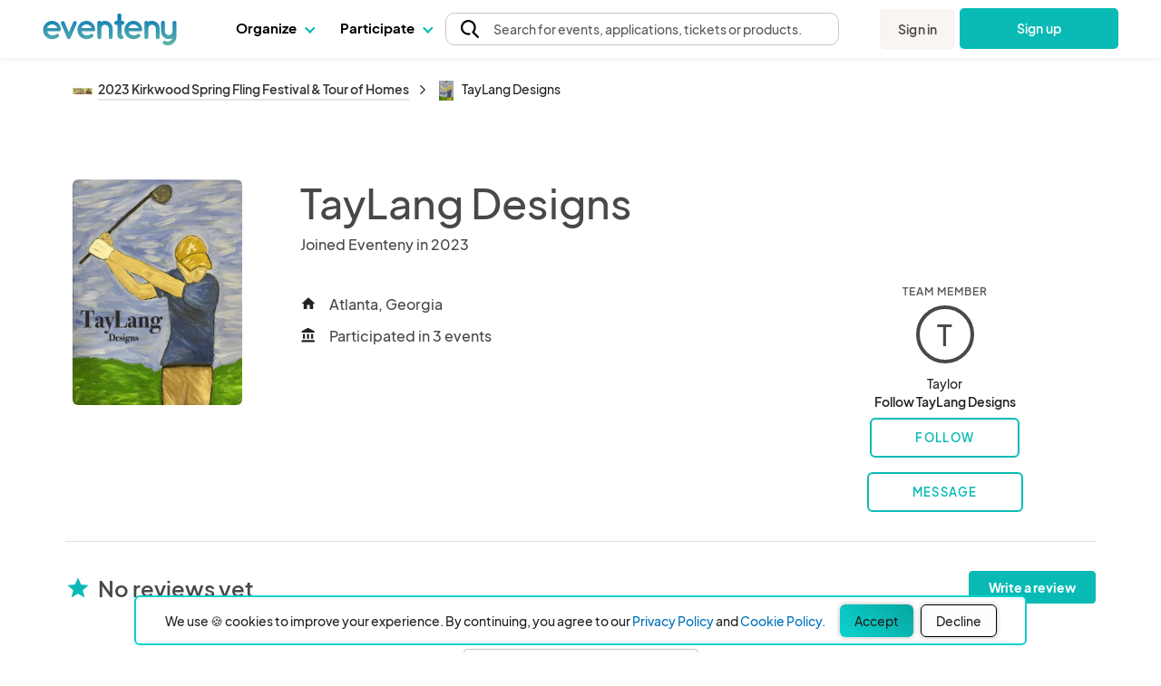

--- FILE ---
content_type: application/javascript
request_url: https://www.eventeny.com/js/company/show-2019-06-24.js?v=1766437909
body_size: 5804
content:
/*----Variables----*/
var companyProductsQuery = '', 
	companyProductsCategoryFilter = '', 
	companyProductsQueryTimeout, 
	productLimit = 50, 
	productPage = 1, 
	totalProductPages = 1, 
	totalProducts = 0, 
	urlParams = '';

history.replaceState('', pageTitle, baseUrl);

//Setup
setupExpandableTextToggle(); //Toggle for expandable text

//Share modal
$('#share-button').on('click', function(){
	eleOpenShareModal($(this).data('href'));
});

/*----Age----*/
$('#update-age-modal #update-age-form').on('submit', function(e){
    e.preventDefault();
	$('#update-age-modal #update-age-form .error').html('');
    var params = new getFormData(this);
    params.append('post_type', 'update_age');
	params.append('company_id', companyID);
    var successFunc = function(data){
		hideLoader();
		if(data.meet_age_requirement == true) $('#update-age-modal').addClass('hide');
		else $('#update-age-modal #update-age-form').addClass('hide');
    };
    var errorFunc = function(data){
		$(window).scrollTop(0);
		$('#update-age-modal #update-age-form .error').html(data.err_msg);
    };
    var errorServerFunc = function(jqXHR, textStatus, errorThrown){
		$(window).scrollTop(0);
		$('#update-age-modal #update-age-form .error').html(textStatus);
    };
    baseFuncsContentUpdate('company/view-2019-06-25.php', params, successFunc, errorFunc, errorServerFunc, true, 0);
});

/*----Video chat----*/
$('[data-type="button"][data-button="video-chat"]').on('mouseover', function(){
	if($(this).data('chat_description').length > 0){
		$('#video-tooltip').removeClass('hide');
		$('#video-tooltip').css({
			'left': $('[data-type="button"][data-button="video-chat"]').offset().left + 'px', 
			'top': ($('[data-type="button"][data-button="video-chat"]').offset().top - $('#video-tooltip').height() - 40) + 'px', 
			'width': $('[data-type="button"][data-button="video-chat"]').width() + 'px'
		});
	}
}).on('mouseleave', function(){
	$('#video-tooltip').addClass('hide');
}).on('click', function(e){
	e.preventDefault();
	$('body').addClass('noscroll');
	if($(this).data('chat_type') == 'zoom'){
		var html = '<div class="width-full overflow-hidden relative" style="min-height: 575px; padding-top: 56.25%;">' + 
						'<iframe allow="microphone; camera" class="height-full absolute all-0 width-full rounded-big" style="border: 0;" src="/ele/zoom/?meeting_number=' + $(this).data('chat_id') + '&password=' + $(this).data('chat_password') + '&biz_id=' + companyID  + '&username=' + $(this).data('username') + '&useremail=' + $(this).data('useremail') + '&role=0" frameborder="0" allowfullscreen="allowfullscreen"></iframe>' + 
					'</div>' + 
					'<div class="col-12 text-center mt2">' +
						'<div class="strong">Having technical issues?</div>' + 
						'<a href="https://zoom.us/j/' + $(this).data('chat_id') + ($(this).data('chat_password').length ? '?pwd=' + $(this).data('chat_password') : '') + '" target="_blank" class="btn btn-small"><i class="material-icons mr-half">open_in_new</i>Click to open in external browser</a>' + 
					'</div>';
		$('#video-chat-modal [data-type="video-chat"][data-video_chat="content"]').html(html);
		$('#video-chat-modal').removeClass('hide');
	}
});
$('#video-chat-modal-close-btn').on('click', function(e){
	e.preventDefault();
	$('body').removeClass('noscroll');
	$('#video-chat-modal').addClass('hide');
	$('#video-chat-modal [data-type="video-chat"][data-video_chat="content"]').html('');
});

/*----Product search----*/
function getCompanyProductsContent(){
	urlParams = new URLSearchParams(window.location.search);
	productLimit = urlParams.get('product_limit') ? urlParams.get('product_limit') : 50;
	productPage = urlParams.get('product_page') ? urlParams.get('product_page') : 1;
	totalProductPages = productPage;
	
	domDisableLoader($('[data-type="content-section"][data-section="product-list"]'), '', true, true, 'rgba(255,255,255,0)', '#0ABAB5', 20, 20);
	var params = new FormData();
	params.append('post_type', 'fetch_company_products_content');
	params.append('company_id', companyID);
	params.append('event_id', currEventID);
	params.append('search', companyProductsQuery);
	params.append('category_filter', companyProductsCategoryFilter);
	params.append('product_page', productPage);
	params.append('product_limit', productLimit);
	var successFunc = function(data){
		var html = '';
		
		//Products summary
		totalProducts = parseInt(data.summary['total_products']);

		//Products
		$.each(data.products, function(a,b){
			var counter = 0;
			if(b.length > 0){
				html += '<div class="col-12 flex relative mt1 mb2 size-16" style="height: 20px;">' + 
							'<div class="inline-block pr2 strong">' + ((a.length > 0 && a != '') ? a : 'Other') + '</div>' + 
							'<hr class="pt1" style="border: 0; border-bottom: 2px solid #0ABAB5; flex-grow: 1; height: 2px;" />' + 
							'<div class="inline-block px2 strong" style="color: #0ABAB5;">' + parseInt(b.length) + ' product' + (b.length > 1 ? 's' : '') + '</div>' + 
						'</div>';
			}
			$.each(b, function(i,v){
				counter++;
				v['picture'] = v['picture'] != null ? v['picture'].split('|') : [''];
				v['picture_1200'] = v['picture_1200'] != null ? v['picture_1200'].split('|') : [''];
				v['picture_600'] = v['picture_600'] != null ? v['picture_600'].split('|') : [''];
				v['picture_300'] = v['picture_300'] != null ? v['picture_300'].split('|') : [''];
				let link = '/company/product/';
				if(baseValidateString(v.link, 'length')){
					link += `${v.link}/`;
				}else{
					link += `?p=${v.id}`;
				}
				html += '<div class="col-3 sm-col-4 xs-col-6 relative">' +
							'<div class="p1 mb-half width-full height-full">' +
								'<div itemprop="itemListElement" itemscope="" itemtype="http://schema.org/ListItem">' +
									'<meta itemprop="name" content="' + v['title'] + '">' +
									'<meta itemprop="position" content="' + counter + '">' +
									'<meta itemprop="url" content="https://www.eventeny.com' + link + '">';
				if(data.is_event_organizer == true) html += '<div class="flex justify-between mb1">' + 
										'<div>Include in event?</div>' + 
											'<div class="flex-inline items-center"> ' + 
												'<div>No</div>' + 
												'<div class="mx1">' + 
													'<label class="label-switch">' + 
														'<input type="checkbox" data-type="organizer" data-organizer="include-product" data-id="' + v.id + '" value="1" ' + (v.exclude == 0 ? 'checked' : '') + ' />' + 
														'<div class="checkbox" style="top: -2px;"></div>' + 
													'</label>' + 
												'</div>' + 
												'<div>Yes</div>' + 
											'</div>' + 
										'</div>';
				html += 			'<div class="relative mb2">' +
										'<a aria-label="' + v['title'] + '" href="' + link + '" rel="noopener" target="product_' + v['id'] + '" class="block height-full absolute left-0 top-0 width-full" title="View or purchase ' + v['title'] + '"></a>' +
										'<div class="relative overflow-hidden">' +
											'<div class="relative">' +
												'<div class="relative width-full z0" style="padding-top: 66.6667%;">' +
													'<div class="absolute all-0 height-full width-full">' +
														'<div class="height-full width-full relative overflow-hidden">' +
															'<a href="' + link + '" target="product_' + v['id'] + '" aria-hidden="true" tabindex="-1" aria-label="' + v['title'] + '" class="block height-full width-full absolute left-0 top-0 z1"></a>' +
															'<div class="width-full height-full nowrap">' +
																'<div class="inline-block height-full width-full vertical-middle">' +
																	'<div class="relative width-full height-full flex justify-center" role="img" aria-busy="false" aria-label="' + v['title'] + '">' +
																		'<img class="max-width-full max-height-full block absolute rounded-big" src="' + (v['picture_600'][0].length > 0 ? '/users/pic/' + v['picture_600'][0] : '') + '" style="object-fit: contain; object-position: center;" alt="' + v['title'] + '" />' +
																	'</div>' +
																'</div>' +
															'</div>' +
														'</div>' +
													'</div>' +
												'</div>' +
											'</div>' +
										'</div>' +
										'<div class="my1">' +
											'<div class="strong text-dark size-16 line-height-3 truncate">' + v['title'] + '</div>';
					if(v['available_for_sale'] == 1){
						html += 				'<div class="mt-half">' +
													'<div class="items-center text-dark normal size-14 line-height-3 mb-half">';
						if((v['quantity'] - v['sold']) > 0) html += parseInt(v['quantity'] - v['sold']) + ' available';
						else html += '<span class="rounded px1 flex-none mr-half flex-inline items-center fit truncate line-height-4 text-dark grayLight2 user-select-none medium strong" style="height: 22px;">Sold out</span>';
						html += 					'</div>' +
													'<div class="items-center text-dark strong size-16 line-height-3 mb-half" style="white-space: normal;">' +
														'<span class="mr-half">' + data.currency + parseFloat(v['min_price']).toFixed(2) + (parseFloat(v.max_price) > parseFloat(v.min_price) ? ' - ' + parseFloat(v.max_price).toFixed(2) : '') + '</span>' +
														'<span style="font-size: 13px; font-weight: 400; height: 18px; min-width: 18px; vertical-align: middle;" class="border-box truncate pill px1 cellToken choiceToken line-height-4 inline-block print-color-exact text-purple-dark1 ';
						if(v['shipping_type'] == 'free' || (v['shipping_type'] == 'fixed' && (v['shipping'] == 0 || v['shipping_pair_free'] == 1))) html += 'greenLight2';
						else if(v['shipping_type'] == 'fixed' || v['shipping_type'] == 'calculate') html += 'purpleLight2';
						else if(v['shipping_type'] == 'self-delivery') html += 'orangeLight2';
						else html += 'hide';
						html += 						'">' +
															'<div class="flex-auto truncate">';
						if(v['shipping_type'] == 'free' || (v['shipping_type'] == 'fixed' && v['shipping'] == 0)) html += 'FREE shipping';
						else if(v['shipping_type'] == 'fixed') html += (v['shipping_pair_free'] == 1 ? 'Flat rate shipping' : data.currency + parseFloat(v['shipping']).toFixed(2) + ' shipping');

						else if(v['shipping_type'] == 'calculate') html += '+ shipping';
						else if(v['shipping_type'] == 'self-delivery') html += 'Self/in-person delivery';
						html += 							'</div>' +
														'</span>' +
													'</div>' +
													'<div style="min-height: 22px;">';
						if(v.is_sold_out == 0 && v.in_cart > 0) html += 	'<span class="rounded px1 flex-none flex-inline items-center fit truncate line-height-4 text-dark pinkLight2 user-select-none medium strong" style="height: 22px;"><i class="material-icons mr-half" style="font-size: 15px;">shopping_cart</i>' + parseInt(v['in_cart']) + (v['in_cart'] > 1 ? ' people have this in their cart' : ' person has this in their cart') + '</span>';
						html += 					'</div>' +
												'</div>';
					}else html += 				'<div class="mt-half" style="height: 67px;"></div>';
					html += 					'<button type="button" class="btn btn_attention btn_block my2">View' + ((data.storefront_open == 1 && v['available_for_sale'] == 1) ? ' or Purchase' : '') + '</button>' +
											'</div>' +
										'</div>' +
									'</div>' +
								'</div>' +
							'</div>';
			});
		});
		domDisableLoader($('[data-type="content-section"][data-section="product-list"]'), html, false, false, 'rgba(255,255,255,0)', '#0ABAB5', 20, 20);
		
		//Products navigator
		html = '';
		if(totalProducts > 0){
			productLimit = parseInt(data.summary['limit']);
			productPage = parseInt(data.summary['page']);
			totalProductPages = Math.ceil(totalProducts / productLimit);
			if(productPage > 1) html += '<li class="ml0 mr1">' + 
									'<a aria-label="Previous" data-href="?c=' + companyID + '&product_page=' + (productPage - 1) + '" class="flex text-dark white pointer items-center justify-center circle m0 p0 user-select-none" style="border: 1px solid rgba(0,0,0,.08); box-shadow: transparent 0px 0px 0px 1px, transparent 0px 0px 0px 4px, rgba(0, 0, 0, 0.18) 0px 2px 4px; height: 32px; width: 32px;">' + 
										'<i class="material-icons" style="font-size: 16px;">chevron_left</i>' + 
									'</a>' + 
								'</li>';
			for(var i = 1; i <= totalProductPages; i++){
				if(i == 1 || i == productPage || i == totalProductPages || (productPage == 1 && i <= productPage + 2) || (productPage == totalProductPages && i >= totalProductPages - 2) || (i == productPage - 1 || i == productPage + 1)){
					html += '<li class="mx1" data-id="page-' + i + '">';
					html += (i == productPage) ? '<div class="flex items-center justify-center strong text-white circle" style="background-color: #0ABAB5; height: 32px; width: 32px;">' + i + '</div>' : '<a class="flex items-center justify-center strong text-dark pointer circle" style="height: 32px; width: 32px;" aria-label="Page ' + i + '" data-href="?c=' + companyID + '&product_page=' + i + '">' + i + '</a>';
					html += '</li>';
				}else if((productPage == 1 && i == productPage + 3) || (productPage == totalProductPages && i == totalProductPages - 3) || (i == productPage - 2 || i == productPage + 2)) html += '<li class="mx1" style="transform: translateY(-.25rem);">...</li>';
			}
			if(productPage < totalProductPages) html += '<li class="ml0 mr1">' + 
												'<a aria-label="Next" data-href="?c=' + companyID + '&product_page=' + (productPage + 1) + '" class="flex text-dark white pointer items-center justify-center circle m0 p0 user-select-none" style="border: 1px solid rgba(0,0,0,.08); box-shadow: transparent 0px 0px 0px 1px, transparent 0px 0px 0px 4px, rgba(0, 0, 0, 0.18) 0px 2px 4px; height: 32px; width: 32px;">' + 
													'<i class="material-icons" style="font-size: 16px;">chevron_right</i>' + 
												'</a>' + 
											'</li>';
		}
		domDisableLoader($('[data-type="navigation"][data-navigation="products-list-navigator"]'), html, false, false, 'rgba(255,255,255,0)', '#0ABAB5', 20, 20);
		resetButtons();
		resetOrganizerButtons();
		
		//Product footer summary
		html = (((productPage - 1) * 50) + 1) + '-' + Math.min(productPage * productLimit, totalProducts) + ' of ' + (totalProducts + ' product' + (totalProducts > 1 ? 's' : ''));
		domDisableLoader($('[data-type="content"][data-content="footer-summary"]'), html, false, false, 'rgba(255,255,255,0)', '#0ABAB5', 20, 20);
	};
	var errorFunc = function(data){
		domDisableLoader($('[data-type="content-section"][data-section="product-list"]'), '<div class="error">' + data.err_msg + '</div>', false, false, 'rgba(255,255,255,0)', '#0ABAB5', 20, 20);
	};
    var errorServerFunc = function(jqXHR, textStatus, errorThrown){
		domDisableLoader($('[data-type="content-section"][data-section="product-list"]'), '<div class="error">' + textStatus + '</div>', false, false, 'rgba(255,255,255,0)', '#0ABAB5', 20, 20);
    };
    baseFuncsContentUpdate('company/view-2019-06-25.php', params, successFunc, errorFunc, errorServerFunc, false, 0);
}
$('#company-products-search-form').on('submit', function(e){
	e.preventDefault();
	companyProductsQuery = $('#company-products-search-form #company-products-query').val();
	getCompanyProductsContent();
});
$('#company-products-search-form #company-products-query').on('keyup', function(){
	if($(this).val() != companyProductsQuery){
		companyProductsQuery = $(this).val();
		if(companyProductsQueryTimeout !== 'undefined') clearTimeout(companyProductsQueryTimeout);
		companyProductsQueryTimeout = setTimeout(
			function(){
				history.replaceState('', pageTitle, baseUrl);
				getCompanyProductsContent();
			}, 500);
	}
});
$('#company-products-search-form #company-products-query').on('search', function(){
	$('#company-products-search-form #company-products-query').keyup();
});
$('#company-products-search-form #company-products-category-filter').on('change', function(){
	if($(this).val() != companyProductsCategoryFilter){
		companyProductsCategoryFilter = $(this).val();
		history.replaceState('', pageTitle, baseUrl);
		getCompanyProductsContent();
	}
});

/*----Organizer----*/
function resetOrganizerButtons(){
	$('[data-type="content-section"][data-section="product-list"] [data-type="organizer"][data-organizer="include-product"]').off('change');
	$('[data-type="content-section"][data-section="product-list"] [data-type="organizer"][data-organizer="include-product"]').on('change', function(){
		var params = new FormData();
		params.append('post_type', 'include_product');
		params.append('company_id', companyID);
		params.append('event_id', currEventID);
		params.append('id', $(this).data('id'));
		params.append('include', $(this).prop('checked') ? 1 : 0);
		var successFunc = function(data){
			hideLoader();
		};
		var errorFunc = function(data){
			console.log(data.err_msg);
		};
		var errorServerFunc = function(jqXHR, textStatus, errorThrown){
			console.log(textStatus);
		};
		baseFuncsContentUpdate('company/view-2019-06-25.php', params, successFunc, errorFunc, errorServerFunc, true, 0);
	});
}
resetOrganizerButtons();

/*----Reviews----*/
//Add review button
$('#add-review-btn').on('click', function(e){
	e.preventDefault();
	$('body').addClass('noscroll');
	$('#update-review-modal #update-review-form')[0].reset();
	$('#update-review-modal #review_author_type').change();
	$('#update-review-modal').removeClass('hide');
});

//Edit review
$('.edit-review-btn').on('click', function(e){
	e.preventDefault();
	$('#update-review-modal #review_id').val($(this).data('id'));
	$('#update-review-modal #review_author_type').val($(this).data('author_type'));
	$('#update-review-modal #review_author_type').change();
	$('#update-review-modal #review_author_type_other').val($(this).data('author_type_other'));
	$('#update-review-modal #review_for').val($(this).data('for'));
	$('#update-review-modal #review_rating').val($(this).data('rating'));
	for(var i = 1; i <= 5; i++){
		if(i <= parseInt($(this).data('rating'))) $('#update-review-modal .rating-stars #stars .star[data-value="' + i + '"]').addClass('selected');
		else $('#update-review-modal .rating-stars #stars .star[data-value="' + i + '"]').removeClass('selected');
	}
	$('#update-review-modal #review_description').val($(this).data('description'));
	$('body').addClass('noscroll');
	$('#update-review-modal').removeClass('hide');
});

//Author type
$('#update-review-modal #review_author_type').on('change', function(){
	$('#update-review-modal [data-type="form"][data-form="review_author_type_other"]').addClass('hide');
	if($(this).val() == 'other') $('#update-review-modal [data-type="form"][data-form="review_author_type_other"]').removeClass('hide');
	if($(this).val() == 'visitor' || $(this).val() == 'other') {
		$('#update-review-modal #review_for').val('business');
		$('#update-review-modal [data-type="form"][data-form="review_for_section"]').addClass('hide');
	}else{
		$('#update-review-modal #review_for').val('');
		$('#update-review-modal [data-type="form"][data-form="review_for_section"]').removeClass('hide');
	}
	$('#update-review-modal [data-type="form"][data-form="review_for"]').addClass('hide');
	$('#update-review-modal [data-type="form"][data-form="review_for"][data-for="' + $(this).val() + '"]').removeClass('hide');
});
$('#update-review-modal #review_author_type').change();

//Stars
$('#update-review-modal #stars li').on('mouseover', function(){
	var onStar = parseInt($(this).data('value'), 10);
	$(this).parent().children('li.star').each(function(e){
		if(e < onStar) $(this).addClass('hover');
		else $(this).removeClass('hover');
	});
}).on('mouseout', function(){
	$(this).parent().children('li.star').each(function(){
		$(this).removeClass('hover');
	});
}).on('click', function(){
	var onStar = parseInt($(this).data('value'), 10);
	var stars = $(this).parent().children('li.star');
	for(var i = 0; i < stars.length; i++){
		$(stars[i]).removeClass('selected');
	}
	for(i = 0; i < onStar; i++){
		$(stars[i]).addClass('selected');
	}
	var ratingValue = parseInt($('#stars li.selected').last().data('value'), 10);
	$('#update-review-modal #review_rating').val(ratingValue);
	var ratingMsg = ratingValue + ' star';
	if(ratingValue > 1) ratingMsg += 's';
	ratingMsg += ': ' + $('#stars li.selected').last().attr('title');
	$('#update-review-modal .rating-success-box').html(ratingMsg);
});

//Close review
$('#update-review-modal #modal-add-review-close-btn').on('click', function(e){
	e.preventDefault();
	$('body').removeClass('noscroll');
	history.replaceState('', pageTitle, baseUrl);
	$('#update-review-modal').addClass('hide');
});

//Update review
$('#update-review-modal #update-review-form').on('submit', function(e){
	e.preventDefault();
	var params = getFormData(this);
	params.append('post_type', 'update_review');
	params.append('company_id', companyID);
	var successFunc = function(data){
		history.replaceState('', pageTitle, baseUrl);
		window.location.reload();
	};
	var errorFunc = function(data){
		$('#update-review-modal').scrollTop(0);
		$('#update-review-modal #update-review-form .error').html(data.err_msg);
	};
	var errorServerFunc = function(jqXHR, textStatus, errorThrown){
		$('#update-review-modal').scrollTop(0);
		$('#update-review-modal #update-review-form .error').html(textStatus);
	};
	baseFuncsContentUpdate('company/view-2019-06-25.php', params, successFunc, errorFunc, errorServerFunc, true, 0);
});

//Reply review button
$('.reply-review-btn').on('click', function(e){
	e.preventDefault();
	$('body').addClass('noscroll');
	$('#reply-review-modal #reply_review_review_id').val($(this).data('id'));
	$('#reply-review-modal #reply_review_by').html($(this).data('author_name'));
	var html = '';
	for(var i = 1; i <= $(this).data('rating'); i++){
		html += '<i class="material-icons" style="color: #0ABAB5;">star</i>';
	}
	$('#reply-review-modal #reply_review_rating').html(html);
	$('#reply-review-modal #reply_review_original').html($(this).data('description'));
	$('#reply-review-modal #reply_review_description').val($(this).data('reply_description'));
	$('#reply-review-modal').removeClass('hide');
});

//Close review reply
$('#reply-review-modal #modal-reply-review-close-btn').on('click', function(e){
	e.preventDefault();
	$('body').removeClass('noscroll');
	$('#reply-review-modal').addClass('hide');
});

//Update review reply
$('#reply-review-modal #reply-review-form').on('submit', function(e){
	e.preventDefault();
	var params = getFormData(this);
	params.append('post_type', 'update_review_reply');
	params.append('company_id', companyID);
	var successFunc = function(data){
		window.location.reload();
	};
	var errorFunc = function(data){
		$('#reply-review-modal').scrollTop(0);
		$('#reply-review-modal #reply-review-form .error').html(data.err_msg);
	};
	var errorServerFunc = function(jqXHR, textStatus, errorThrown){
		$('#reply-review-modal').scrollTop(0);
		$('#reply-review-modal #reply-review-form .error').html(textStatus);
	};
	baseFuncsContentUpdate('company/view-2019-06-25.php', params, successFunc, errorFunc, errorServerFunc, true, 0);
});


//Past events
$('[data-type="section-btn"][data-section="past-events"][data-action="open"]').on('click', function(e){
	e.preventDefault();
	$(this).addClass('hide');
	$('[data-type="section"][data-section="past-events"]').removeClass('hide');
});

//Past vendors
$('[data-type="section-btn"][data-section="vendors"][data-action="open"]').on('click', function(e){
	e.preventDefault();
	$(this).addClass('hide');
	$('[data-type="section"][data-section="vendors"] tr').removeClass('hide');
});

/*----Reset buttons----*/
function resetButtons(){
	$('[data-type="navigation"][data-navigation="products-list-navigator"] a').off('click');
	$('[data-type="navigation"][data-navigation="products-list-navigator"] a').on('click', function(e){
		e.preventDefault();
		history.replaceState('', pageTitle, '/company/' + $(this).data('href'));
		getCompanyProductsContent();
		$('html, body').animate({scrollTop: $('#product-section').offset().top - 64}, 250);
	});
}
resetButtons();

/*---- URL Parameters ----*/
const pageURL = new URL(requestedUrl); // build url and get params based on the full requested url
const companyUrlParams = pageURL.searchParams;
const action = companyUrlParams.get('action');
if(baseValidateString(action, 'length')) {
	switch(action){
		case 'follow':
		case 'unfollow':
			// follow/unfollow
			if(acctID == 0){ // not logged in, direct to login page
				window.location.href = '/users/signup/?ref=' + encodeURIComponent(requestedUrl);
				break;
			}
			var params = new FormData();
			params.append('post_type', 'follow_unfollow_business');
			params.append('biz_id', companyID);
			params.append('acct_id', acctID);
			params.append('action', action);
			var successFunc = function(data){
				history.replaceState('', pageTitle, baseUrl);
				window.location.reload();
			};
			var errorFunc = function(data){
				$('#follow-err').text(data.err_msg);
			};
			var errorServerFunc = function(jqXHR, textStatus, errorThrown){
				$('#follow-err').text(textStatus);
			};
			baseFuncsContentUpdate('company/view-2019-06-25.php', params, successFunc, errorFunc, errorServerFunc, true, 0);
			break;
		
		case 'review':
			// go to review section
			$('html,body').animate({
				scrollTop: $('#review-section').offset().top - 64
			});
			// write review
			if(baseValidateString(companyUrlParams.get('action_type'), 'length')) {
				switch(companyUrlParams.get('action_type')){
					case 'write':
						$('#add-review-btn').click();
						break;
				}
			}
			break;
		
		case 'share':
			eleOpenShareModal(shareHref);
			break;
	}
}
